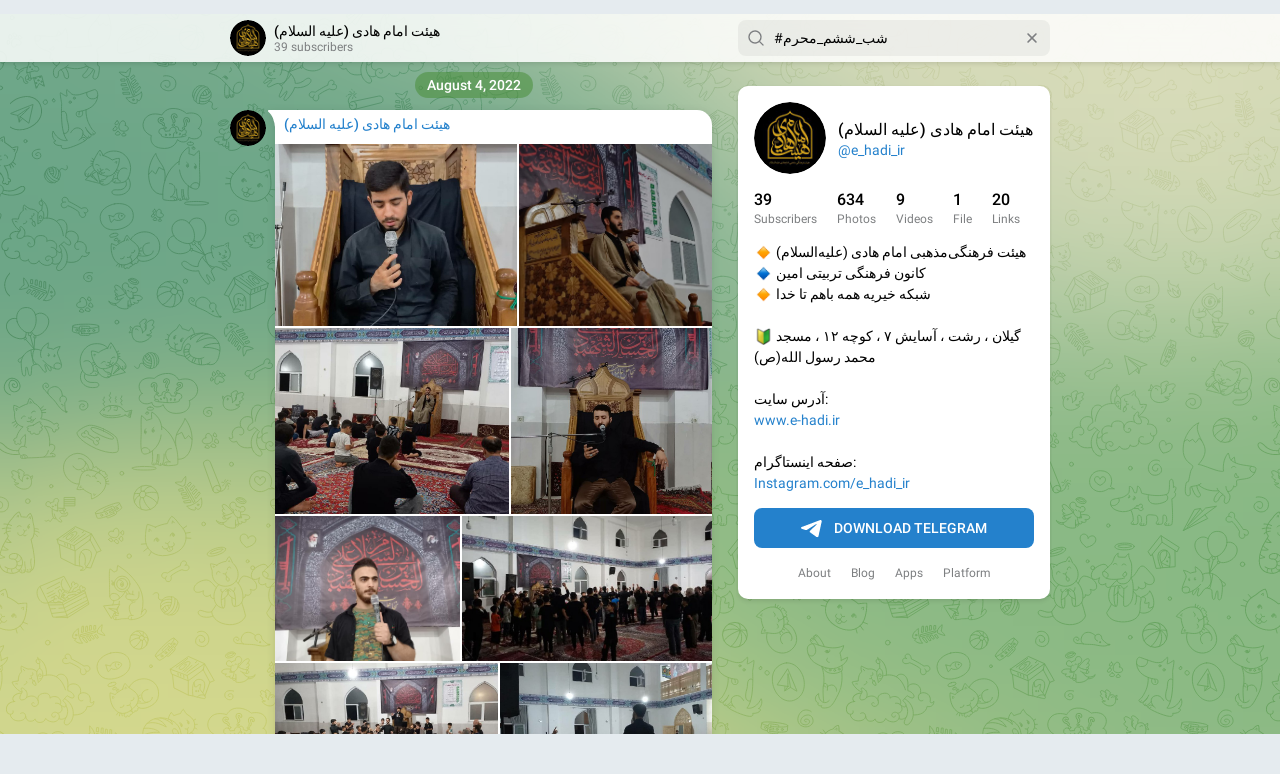

--- FILE ---
content_type: text/html; charset=utf-8
request_url: https://www.t.me/s/e_hadi_ir?q=%23%D8%B4%D8%A8_%D8%B4%D8%B4%D9%85_%D9%85%D8%AD%D8%B1%D9%85&before=932
body_size: 9468
content:
<!DOCTYPE html>
<html>
  <head>
    <meta charset="utf-8">
    <title>هیئت امام هادی (علیه السلام) – Telegram</title>
    <meta name="viewport" content="width=device-width, initial-scale=1.0, minimum-scale=1.0, maximum-scale=1.0, user-scalable=no" />
    <meta name="format-detection" content="telephone=no" />
    <meta http-equiv="X-UA-Compatible"
     content="IE=edge" />
    <meta name="MobileOptimized" content="176" />
    <meta name="HandheldFriendly" content="True" />
    
<meta property="og:title" content="هیئت امام هادی (علیه السلام)">
<meta property="og:image" content="https://cdn4.telesco.pe/file/[base64].jpg">
<meta property="og:site_name" content="Telegram">
<meta property="og:description" content="🔸️ هیئت فرهنگی‌مذهبی امام هادی (علیه‌السلام)
🔹️ کانون فرهنگی تربیتی امین
🔸️ شبکه خیریه همه باهم تا خدا

🔰 گیلان ، رشت ، آسایش ۷ ، کوچه ۱۲ ، مسجد محمد رسول الله(ص)

آدرس سایت:
www.e-hadi.ir

صفحه اینستاگرام:
Instagram.com/e_hadi_ir">

<meta property="twitter:title" content="هیئت امام هادی (علیه السلام)">
<meta property="twitter:image" content="https://cdn4.telesco.pe/file/[base64].jpg">
<meta property="twitter:site" content="@Telegram">

<meta property="al:ios:app_store_id" content="686449807">
<meta property="al:ios:app_name" content="Telegram Messenger">
<meta property="al:ios:url" content="tg://resolve?domain=e_hadi_ir">

<meta property="al:android:url" content="tg://resolve?domain=e_hadi_ir">
<meta property="al:android:app_name" content="Telegram">
<meta property="al:android:package" content="org.telegram.messenger">

<meta name="twitter:card" content="summary">
<meta name="twitter:site" content="@Telegram">
<meta name="twitter:description" content="🔸️ هیئت فرهنگی‌مذهبی امام هادی (علیه‌السلام)
🔹️ کانون فرهنگی تربیتی امین
🔸️ شبکه خیریه همه باهم تا خدا

🔰 گیلان ، رشت ، آسایش ۷ ، کوچه ۱۲ ، مسجد محمد رسول الله(ص)

آدرس سایت:
www.e-hadi.ir

صفحه اینستاگرام:
Instagram.com/e_hadi_ir
">

    <link rel="canonical" href="/s/e_hadi_ir?q=%23%D8%B4%D8%A8_%D8%B4%D8%B4%D9%85_%D9%85%D8%AD%D8%B1%D9%85&before=932">

    <script>window.matchMedia&&window.matchMedia('(prefers-color-scheme: dark)').matches&&document.documentElement&&document.documentElement.classList&&document.documentElement.classList.add('theme_dark');</script>
    <link rel="icon" type="image/svg+xml" href="//telegram.org/img/website_icon.svg?4">
<link rel="apple-touch-icon" sizes="180x180" href="//telegram.org/img/apple-touch-icon.png">
<link rel="icon" type="image/png" sizes="32x32" href="//telegram.org/img/favicon-32x32.png">
<link rel="icon" type="image/png" sizes="16x16" href="//telegram.org/img/favicon-16x16.png">
<link rel="alternate icon" href="//telegram.org/img/favicon.ico" type="image/x-icon" />
    <link href="//telegram.org/css/font-roboto.css?1" rel="stylesheet" type="text/css">
    <link href="//telegram.org/css/widget-frame.css?72" rel="stylesheet" media="screen">
    <link href="//telegram.org/css/telegram-web.css?39" rel="stylesheet" media="screen">
    <script>TBaseUrl='/';</script>
    <style>        .user-color-12 {
          --user-line-gradient: repeating-linear-gradient(-45deg, #3391d4 0px, #3391d4 5px, #7dd3f0 5px, #7dd3f0 10px);
          --user-accent-color: #3391d4;
          --user-background: #3391d41f;
        }        .user-color-10 {
          --user-line-gradient: repeating-linear-gradient(-45deg, #27a910 0px, #27a910 5px, #a7dc57 5px, #a7dc57 10px);
          --user-accent-color: #27a910;
          --user-background: #27a9101f;
        }        .user-color-8 {
          --user-line-gradient: repeating-linear-gradient(-45deg, #e0802b 0px, #e0802b 5px, #fac534 5px, #fac534 10px);
          --user-accent-color: #e0802b;
          --user-background: #e0802b1f;
        }        .user-color-7 {
          --user-line-gradient: repeating-linear-gradient(-45deg, #e15052 0px, #e15052 5px, #f9ae63 5px, #f9ae63 10px);
          --user-accent-color: #e15052;
          --user-background: #e150521f;
        }        .user-color-9 {
          --user-line-gradient: repeating-linear-gradient(-45deg, #a05ff3 0px, #a05ff3 5px, #f48fff 5px, #f48fff 10px);
          --user-accent-color: #a05ff3;
          --user-background: #a05ff31f;
        }        .user-color-11 {
          --user-line-gradient: repeating-linear-gradient(-45deg, #27acce 0px, #27acce 5px, #82e8d6 5px, #82e8d6 10px);
          --user-accent-color: #27acce;
          --user-background: #27acce1f;
        }        .user-color-13 {
          --user-line-gradient: repeating-linear-gradient(-45deg, #dd4371 0px, #dd4371 5px, #ffbe9f 5px, #ffbe9f 10px);
          --user-accent-color: #dd4371;
          --user-background: #dd43711f;
        }        .user-color-14 {
          --user-line-gradient: repeating-linear-gradient(-45deg, #247bed 0px, #247bed 5px, #f04856 5px, #f04856 10px, #ffffff 10px, #ffffff 15px);
          --user-accent-color: #247bed;
          --user-background: #247bed1f;
        }        .user-color-15 {
          --user-line-gradient: repeating-linear-gradient(-45deg, #d67722 0px, #d67722 5px, #1ea011 5px, #1ea011 10px, #ffffff 10px, #ffffff 15px);
          --user-accent-color: #d67722;
          --user-background: #d677221f;
        }        .user-color-16 {
          --user-line-gradient: repeating-linear-gradient(-45deg, #179e42 0px, #179e42 5px, #e84a3f 5px, #e84a3f 10px, #ffffff 10px, #ffffff 15px);
          --user-accent-color: #179e42;
          --user-background: #179e421f;
        }        .user-color-17 {
          --user-line-gradient: repeating-linear-gradient(-45deg, #2894af 0px, #2894af 5px, #6fc456 5px, #6fc456 10px, #ffffff 10px, #ffffff 15px);
          --user-accent-color: #2894af;
          --user-background: #2894af1f;
        }        .user-color-18 {
          --user-line-gradient: repeating-linear-gradient(-45deg, #0c9ab3 0px, #0c9ab3 5px, #ffad95 5px, #ffad95 10px, #ffe6b5 10px, #ffe6b5 15px);
          --user-accent-color: #0c9ab3;
          --user-background: #0c9ab31f;
        }        .user-color-19 {
          --user-line-gradient: repeating-linear-gradient(-45deg, #7757d6 0px, #7757d6 5px, #f79610 5px, #f79610 10px, #ffde8e 10px, #ffde8e 15px);
          --user-accent-color: #7757d6;
          --user-background: #7757d61f;
        }        .user-color-20 {
          --user-line-gradient: repeating-linear-gradient(-45deg, #1585cf 0px, #1585cf 5px, #f2ab1d 5px, #f2ab1d 10px, #ffffff 10px, #ffffff 15px);
          --user-accent-color: #1585cf;
          --user-background: #1585cf1f;
        }        body.dark .user-color-12, html.theme_dark .user-color-12 {
          --user-line-gradient: repeating-linear-gradient(-45deg, #52bfff 0px, #52bfff 5px, #0b5494 5px, #0b5494 10px);
          --user-accent-color: #52bfff;
          --user-background: #52bfff1f;
        }        body.dark .user-color-10, html.theme_dark .user-color-10 {
          --user-line-gradient: repeating-linear-gradient(-45deg, #a7eb6e 0px, #a7eb6e 5px, #167e2d 5px, #167e2d 10px);
          --user-accent-color: #a7eb6e;
          --user-background: #a7eb6e1f;
        }        body.dark .user-color-8, html.theme_dark .user-color-8 {
          --user-line-gradient: repeating-linear-gradient(-45deg, #ecb04e 0px, #ecb04e 5px, #c35714 5px, #c35714 10px);
          --user-accent-color: #ecb04e;
          --user-background: #ecb04e1f;
        }        body.dark .user-color-7, html.theme_dark .user-color-7 {
          --user-line-gradient: repeating-linear-gradient(-45deg, #ff9380 0px, #ff9380 5px, #992f37 5px, #992f37 10px);
          --user-accent-color: #ff9380;
          --user-background: #ff93801f;
        }        body.dark .user-color-9, html.theme_dark .user-color-9 {
          --user-line-gradient: repeating-linear-gradient(-45deg, #c697ff 0px, #c697ff 5px, #5e31c8 5px, #5e31c8 10px);
          --user-accent-color: #c697ff;
          --user-background: #c697ff1f;
        }        body.dark .user-color-11, html.theme_dark .user-color-11 {
          --user-line-gradient: repeating-linear-gradient(-45deg, #40d8d0 0px, #40d8d0 5px, #045c7f 5px, #045c7f 10px);
          --user-accent-color: #40d8d0;
          --user-background: #40d8d01f;
        }        body.dark .user-color-13, html.theme_dark .user-color-13 {
          --user-line-gradient: repeating-linear-gradient(-45deg, #ff86a6 0px, #ff86a6 5px, #8e366e 5px, #8e366e 10px);
          --user-accent-color: #ff86a6;
          --user-background: #ff86a61f;
        }        body.dark .user-color-14, html.theme_dark .user-color-14 {
          --user-line-gradient: repeating-linear-gradient(-45deg, #3fa2fe 0px, #3fa2fe 5px, #e5424f 5px, #e5424f 10px, #ffffff 10px, #ffffff 15px);
          --user-accent-color: #3fa2fe;
          --user-background: #3fa2fe1f;
        }        body.dark .user-color-15, html.theme_dark .user-color-15 {
          --user-line-gradient: repeating-linear-gradient(-45deg, #ff905e 0px, #ff905e 5px, #32a527 5px, #32a527 10px, #ffffff 10px, #ffffff 15px);
          --user-accent-color: #ff905e;
          --user-background: #ff905e1f;
        }        body.dark .user-color-16, html.theme_dark .user-color-16 {
          --user-line-gradient: repeating-linear-gradient(-45deg, #66d364 0px, #66d364 5px, #d5444f 5px, #d5444f 10px, #ffffff 10px, #ffffff 15px);
          --user-accent-color: #66d364;
          --user-background: #66d3641f;
        }        body.dark .user-color-17, html.theme_dark .user-color-17 {
          --user-line-gradient: repeating-linear-gradient(-45deg, #22bce2 0px, #22bce2 5px, #3da240 5px, #3da240 10px, #ffffff 10px, #ffffff 15px);
          --user-accent-color: #22bce2;
          --user-background: #22bce21f;
        }        body.dark .user-color-18, html.theme_dark .user-color-18 {
          --user-line-gradient: repeating-linear-gradient(-45deg, #22bce2 0px, #22bce2 5px, #ff9778 5px, #ff9778 10px, #ffda6b 10px, #ffda6b 15px);
          --user-accent-color: #22bce2;
          --user-background: #22bce21f;
        }        body.dark .user-color-19, html.theme_dark .user-color-19 {
          --user-line-gradient: repeating-linear-gradient(-45deg, #9791ff 0px, #9791ff 5px, #f2731d 5px, #f2731d 10px, #ffdb59 10px, #ffdb59 15px);
          --user-accent-color: #9791ff;
          --user-background: #9791ff1f;
        }        body.dark .user-color-20, html.theme_dark .user-color-20 {
          --user-line-gradient: repeating-linear-gradient(-45deg, #3da6eb 0px, #3da6eb 5px, #eea51d 5px, #eea51d 10px, #ffffff 10px, #ffffff 15px);
          --user-accent-color: #3da6eb;
          --user-background: #3da6eb1f;
        }.user-color-6, .user-color-4, .user-color-2, .user-color-0, .user-color-1, .user-color-3, .user-color-5,   .user-color-default {
    --user-accent-color: var(--accent-color);
    --user-accent-background: var(--accent-background);
    --user-line-gradient: linear-gradient(45deg, var(--accent-color), var(--accent-color));
  }</style>
  </head>
  <body class="widget_frame_base tgme_webpreview emoji_image thin_box_shadow tme_mode no_transitions">
    <div class="tgme_background_wrap">
      <canvas id="tgme_background" class="tgme_background" width="50" height="50" data-colors="dbddbb,6ba587,d5d88d,88b884"></canvas>
      <div class="tgme_background_pattern"></div>
    </div>
    <header class="tgme_header search_collapsed">
  <div class="tgme_container">
    <div class="tgme_header_search">
      <form class="tgme_header_search_form has_value" action="/s/e_hadi_ir">
        <svg class="tgme_header_search_form_icon" width="20" height="20" viewBox="0 0 20 20"><g fill="none" stroke="#7D7F81" stroke-width="1.4"><circle cx="9" cy="9" r="6"></circle><path d="M13.5,13.5 L17,17" stroke-linecap="round"></path></g></svg>
        <input class="tgme_header_search_form_input js-header_search" placeholder="Search" name="q" autocomplete="off" value="#شب_ششم_محرم" />
        <a href="/s/e_hadi_ir" class="tgme_header_search_form_clear"><svg class="tgme_action_button_icon" xmlns="http://www.w3.org/2000/svg" viewBox="0 0 20 20" width="20" height="20"><g class="icon_body" fill="none" stroke-linecap="round" stroke-linejoin="round" stroke="#000000" stroke-width="1.5"><path d="M6 14l8-8m0 8L6 6" stroke-dasharray="0,11.314" stroke-dashoffset="5.657"/><path d="M26 14l8-8m0 8l-8-8" stroke-dasharray="0.371,10.943" stroke-dashoffset="5.842"/><path d="M46 14l8-8m0 8l-8-8" stroke-dasharray="1.982,9.332" stroke-dashoffset="6.647756"/><path d="M66 14l8-8m0 8l-8-8" stroke-dasharray="5.173,6.14" stroke-dashoffset="8.243"/><path d="M86 14l8-8m0 8l-8-8" stroke-dasharray="7.866,3.448" stroke-dashoffset="9.59"/><path d="M106 14l8-8m0 8l-8-8" stroke-dasharray="9.471,1.843" stroke-dashoffset="10.392"/><path d="M126 14l8-8m0 8l-8-8" stroke-dasharray="10.417,0.896" stroke-dashoffset="10.866"/><path d="M146 14l8-8m0 8l-8-8" stroke-dasharray="10.961,0.353" stroke-dashoffset="11.137"/><path d="M166 14l8-8m0 8l-8-8" stroke-dasharray="11.234,0.08" stroke-dashoffset="11.274"/><path d="M186 14l8-8m0 8l-8-8"/></g></svg></a>
      </form>
    </div>
    <div class="tgme_header_right_column">
      <section class="tgme_right_column">
        <div class="tgme_channel_info">
          <div class="tgme_channel_info_header">
            <i class="tgme_page_photo_image bgcolor4" data-content="ها"><img src="https://cdn4.telesco.pe/file/[base64].jpg"></i>
            <div class="tgme_channel_info_header_title_wrap">
              <div class="tgme_channel_info_header_title"><span dir="auto">هیئت امام هادی (علیه السلام)</span></div>
              <div class="tgme_channel_info_header_labels"></div>
            </div>
            <div class="tgme_channel_info_header_username"><a href="https://t.me/e_hadi_ir">@e_hadi_ir</a></div>
          </div>
          <div class="tgme_channel_info_counters"><div class="tgme_channel_info_counter"><span class="counter_value">39</span> <span class="counter_type">subscribers</span></div><div class="tgme_channel_info_counter"><span class="counter_value">634</span> <span class="counter_type">photos</span></div><div class="tgme_channel_info_counter"><span class="counter_value">9</span> <span class="counter_type">videos</span></div><div class="tgme_channel_info_counter"><span class="counter_value">1</span> <span class="counter_type">file</span></div><div class="tgme_channel_info_counter"><span class="counter_value">20</span> <span class="counter_type">links</span></div></div>
          <div class="tgme_channel_info_description"><i class="emoji" style="background-image:url('//telegram.org/img/emoji/40/F09F94B8.png')"><b>🔸️</b></i> هیئت فرهنگی‌مذهبی امام هادی (علیه‌السلام)<br/><i class="emoji" style="background-image:url('//telegram.org/img/emoji/40/F09F94B9.png')"><b>🔹️</b></i> کانون فرهنگی تربیتی امین<br/><i class="emoji" style="background-image:url('//telegram.org/img/emoji/40/F09F94B8.png')"><b>🔸️</b></i> شبکه خیریه همه باهم تا خدا<br/><br/><i class="emoji" style="background-image:url('//telegram.org/img/emoji/40/F09F94B0.png')"><b>🔰</b></i> گیلان ، رشت ، آسایش ۷ ، کوچه ۱۲ ، مسجد محمد رسول الله(ص)<br/><br/>آدرس سایت:<br/><a href="http://www.e-hadi.ir/" target="_blank" rel="noopener">www.e-hadi.ir</a><br/><br/>صفحه اینستاگرام:<br/><a href="http://Instagram.com/e_hadi_ir" target="_blank" rel="noopener">Instagram.com/e_hadi_ir</a></div>
          <a class="tgme_channel_download_telegram" href="//telegram.org/dl?tme=e6724dbe2bed9f9abc_2120153255620436493">
            <svg class="tgme_channel_download_telegram_icon" width="21px" height="18px" viewBox="0 0 21 18"><g fill="none"><path fill="#ffffff" d="M0.554,7.092 L19.117,0.078 C19.737,-0.156 20.429,0.156 20.663,0.776 C20.745,0.994 20.763,1.23 20.713,1.457 L17.513,16.059 C17.351,16.799 16.62,17.268 15.88,17.105 C15.696,17.065 15.523,16.987 15.37,16.877 L8.997,12.271 C8.614,11.994 8.527,11.458 8.805,11.074 C8.835,11.033 8.869,10.994 8.905,10.958 L15.458,4.661 C15.594,4.53 15.598,4.313 15.467,4.176 C15.354,4.059 15.174,4.037 15.036,4.125 L6.104,9.795 C5.575,10.131 4.922,10.207 4.329,10.002 L0.577,8.704 C0.13,8.55 -0.107,8.061 0.047,7.614 C0.131,7.374 0.316,7.182 0.554,7.092 Z"></path></g></svg>Download Telegram
          </a>
          <div class="tgme_footer">
            <div class="tgme_footer_column">
              <h5><a href="//telegram.org/faq">About</a></h5>
            </div>
            <div class="tgme_footer_column">
              <h5><a href="//telegram.org/blog">Blog</a></h5>
            </div>
            <div class="tgme_footer_column">
              <h5><a href="//telegram.org/apps">Apps</a></h5>
            </div>
            <div class="tgme_footer_column">
              <h5><a href="//core.telegram.org/">Platform</a></h5>
            </div>
          </div>
        </div>
      </section>
    </div>
    <div class="tgme_header_info">
      <a class="tgme_channel_join_telegram" href="//telegram.org/dl?tme=e6724dbe2bed9f9abc_2120153255620436493">
        <svg class="tgme_channel_join_telegram_icon" width="19px" height="16px" viewBox="0 0 19 16"><g fill="none"><path fill="#ffffff" d="M0.465,6.638 L17.511,0.073 C18.078,-0.145 18.714,0.137 18.932,0.704 C19.009,0.903 19.026,1.121 18.981,1.33 L16.042,15.001 C15.896,15.679 15.228,16.111 14.549,15.965 C14.375,15.928 14.211,15.854 14.068,15.748 L8.223,11.443 C7.874,11.185 7.799,10.694 8.057,10.345 C8.082,10.311 8.109,10.279 8.139,10.249 L14.191,4.322 C14.315,4.201 14.317,4.002 14.195,3.878 C14.091,3.771 13.926,3.753 13.8,3.834 L5.602,9.138 C5.112,9.456 4.502,9.528 3.952,9.333 L0.486,8.112 C0.077,7.967 -0.138,7.519 0.007,7.11 C0.083,6.893 0.25,6.721 0.465,6.638 Z"></path></g></svg>Join
      </a>
      <a class="tgme_header_link" href="https://t.me/e_hadi_ir">
        <i class="tgme_page_photo_image bgcolor4" data-content="ها"><img src="https://cdn4.telesco.pe/file/[base64].jpg"></i>
        <div class="tgme_header_title_wrap">
          <div class="tgme_header_title"><span dir="auto">هیئت امام هادی (علیه السلام)</span></div>
          <div class="tgme_header_labels"></div>
        </div>
        <div class="tgme_header_counter">39 subscribers</div>
      </a>
    </div>
  </div>
</header>
<main class="tgme_main" data-url="/e_hadi_ir">
  <div class="tgme_container">
    <section class="tgme_channel_history js-message_history">
      <div class="tgme_widget_message_wrap js-widget_message_wrap"><div class="tgme_widget_message text_not_supported_wrap js-widget_message" data-post="e_hadi_ir/931" data-view="eyJjIjotMTQ0Njk0MDQ3OCwicCI6IjkzMWciLCJ0IjoxNzY5MDU2OTI3LCJoIjoiZTY1YjJmODk3ZWU0YmFmMzk2In0">
  <div class="tgme_widget_message_user"><a href="https://t.me/e_hadi_ir"><i class="tgme_widget_message_user_photo bgcolor4" data-content="ه"><img src="https://cdn4.telesco.pe/file/[base64].jpg"></i></a></div>
  <div class="tgme_widget_message_bubble">
    
        <i class="tgme_widget_message_bubble_tail">
      <svg class="bubble_icon" width="9px" height="20px" viewBox="0 0 9 20">
        <g fill="none">
          <path class="background" fill="#ffffff" d="M8,1 L9,1 L9,20 L8,20 L8,18 C7.807,15.161 7.124,12.233 5.950,9.218 C5.046,6.893 3.504,4.733 1.325,2.738 L1.325,2.738 C0.917,2.365 0.89,1.732 1.263,1.325 C1.452,1.118 1.72,1 2,1 L8,1 Z"></path>
          <path class="border_1x" fill="#d7e3ec" d="M9,1 L2,1 C1.72,1 1.452,1.118 1.263,1.325 C0.89,1.732 0.917,2.365 1.325,2.738 C3.504,4.733 5.046,6.893 5.95,9.218 C7.124,12.233 7.807,15.161 8,18 L8,20 L9,20 L9,1 Z M2,0 L9,0 L9,20 L7,20 L7,20 L7.002,18.068 C6.816,15.333 6.156,12.504 5.018,9.58 C4.172,7.406 2.72,5.371 0.649,3.475 C-0.165,2.729 -0.221,1.464 0.525,0.649 C0.904,0.236 1.439,0 2,0 Z"></path>
          <path class="border_2x" d="M9,1 L2,1 C1.72,1 1.452,1.118 1.263,1.325 C0.89,1.732 0.917,2.365 1.325,2.738 C3.504,4.733 5.046,6.893 5.95,9.218 C7.124,12.233 7.807,15.161 8,18 L8,20 L9,20 L9,1 Z M2,0.5 L9,0.5 L9,20 L7.5,20 L7.5,20 L7.501,18.034 C7.312,15.247 6.64,12.369 5.484,9.399 C4.609,7.15 3.112,5.052 0.987,3.106 C0.376,2.547 0.334,1.598 0.894,0.987 C1.178,0.677 1.579,0.5 2,0.5 Z"></path>
          <path class="border_3x" d="M9,1 L2,1 C1.72,1 1.452,1.118 1.263,1.325 C0.89,1.732 0.917,2.365 1.325,2.738 C3.504,4.733 5.046,6.893 5.95,9.218 C7.124,12.233 7.807,15.161 8,18 L8,20 L9,20 L9,1 Z M2,0.667 L9,0.667 L9,20 L7.667,20 L7.667,20 L7.668,18.023 C7.477,15.218 6.802,12.324 5.64,9.338 C4.755,7.064 3.243,4.946 1.1,2.983 C0.557,2.486 0.52,1.643 1.017,1.1 C1.269,0.824 1.626,0.667 2,0.667 Z"></path>
        </g>
      </svg>
    </i>
    <div class="tgme_widget_message_author accent_color"><a class="tgme_widget_message_owner_name" href="https://t.me/e_hadi_ir"><span dir="auto">هیئت امام هادی (علیه السلام)</span></a></div>


<div class="tgme_widget_message_grouped_wrap js-message_grouped_wrap" data-margin-w="2" data-margin-h="2" style="width:453px;">
  <div class="tgme_widget_message_grouped js-message_grouped" style="padding-top:156.733%">
    <div class="tgme_widget_message_grouped_layer js-message_grouped_layer" style="width:453px;height:710px">
      <a class="tgme_widget_message_photo_wrap grouped_media_wrap blured js-message_photo" style="left:0px;top:0px;width:250px;height:188px;margin-right:2px;margin-bottom:2px;background-image:url('https://cdn4.telesco.pe/file/[base64].jpg')" data-ratio="1.3333333333333" href="https://t.me/e_hadi_ir/931?single">
  <div class="grouped_media_helper" style="left:0;right:0;top:185px;bottom:186px;">
    <div class="tgme_widget_message_photo grouped_media" style="top:0;bottom:0;left:-1px;right:0px;"></div>
  </div>
</a><a class="tgme_widget_message_photo_wrap grouped_media_wrap blured js-message_photo" style="left:252px;top:0px;width:201px;height:188px;margin-right:0px;margin-bottom:2px;background-image:url('https://cdn4.telesco.pe/file/[base64].jpg')" data-ratio="1.0540184453228" href="https://t.me/e_hadi_ir/932?single">
  <div class="grouped_media_helper" style="left:0;right:0;top:140px;bottom:141px;">
    <div class="tgme_widget_message_photo grouped_media" style="left:0;right:0;top:-2px;bottom:-1px;"></div>
  </div>
</a><a class="tgme_widget_message_photo_wrap grouped_media_wrap blured js-message_photo" style="left:0px;top:190px;width:243px;height:193px;margin-right:2px;margin-bottom:2px;background-image:url('https://cdn4.telesco.pe/file/[base64].jpg')" data-ratio="1.2618296529968" href="https://t.me/e_hadi_ir/933?single">
  <div class="grouped_media_helper" style="left:0;right:0;top:175px;bottom:176px;">
    <div class="tgme_widget_message_photo grouped_media" style="top:0;bottom:0;left:-1px;right:0px;"></div>
  </div>
</a><a class="tgme_widget_message_photo_wrap grouped_media_wrap blured js-message_photo" style="left:245px;top:190px;width:208px;height:193px;margin-right:0px;margin-bottom:2px;background-image:url('https://cdn4.telesco.pe/file/[base64].jpg')" data-ratio="1.0666666666667" href="https://t.me/e_hadi_ir/934?single">
  <div class="grouped_media_helper" style="left:0;right:0;top:143px;bottom:143px;">
    <div class="tgme_widget_message_photo grouped_media" style="left:0;right:0;top:-1px;bottom:-1px;"></div>
  </div>
</a><a class="tgme_widget_message_photo_wrap grouped_media_wrap blured js-message_photo" style="left:0px;top:385px;width:193px;height:151px;margin-right:2px;margin-bottom:2px;background-image:url('https://cdn4.telesco.pe/file/[base64].jpg')" data-ratio="1.28" href="https://t.me/e_hadi_ir/935?single">
  <div class="grouped_media_helper" style="left:0;right:0;top:178px;bottom:179px;">
    <div class="tgme_widget_message_photo grouped_media" style="top:0;bottom:0;left:-1px;right:0px;"></div>
  </div>
</a><a class="tgme_widget_message_photo_wrap grouped_media_wrap blured js-message_photo" style="left:195px;top:385px;width:258px;height:151px;margin-right:0px;margin-bottom:2px;background-image:url('https://cdn4.telesco.pe/file/[base64].jpg')" data-ratio="1.909307875895" href="https://t.me/e_hadi_ir/936?single">
  <div class="grouped_media_helper" style="left:0;right:0;top:236px;bottom:237px;">
    <div class="tgme_widget_message_photo grouped_media" style="top:0;bottom:0;left:-16px;right:-15px;"></div>
  </div>
</a><a class="tgme_widget_message_photo_wrap grouped_media_wrap blured js-message_photo" style="left:0px;top:538px;width:231px;height:172px;margin-right:2px;margin-bottom:0px;background-image:url('https://cdn4.telesco.pe/file/[base64].jpg')" data-ratio="1.3468013468013" href="https://t.me/e_hadi_ir/937?single">
  <div class="grouped_media_helper" style="left:0;right:0;top:187px;bottom:187px;">
    <div class="tgme_widget_message_photo grouped_media" style="top:0;bottom:0;left:-1px;right:0px;"></div>
  </div>
</a><a class="tgme_widget_message_photo_wrap grouped_media_wrap blured js-message_photo" style="left:233px;top:538px;width:220px;height:172px;margin-right:0px;margin-bottom:0px;background-image:url('https://cdn4.telesco.pe/file/[base64].jpg')" data-ratio="1.3008130081301" href="https://t.me/e_hadi_ir/938?single">
  <div class="grouped_media_helper" style="left:0;right:0;top:181px;bottom:181px;">
    <div class="tgme_widget_message_photo grouped_media" style="top:0;bottom:0;left:-2px;right:-2px;"></div>
  </div>
</a>
    </div>
  </div>
</div><div class="tgme_widget_message_text js-message_text" dir="auto"><div class="tgme_widget_message_text js-message_text" dir="auto"><i class="emoji" style="background-image:url('//telegram.org/img/emoji/40/F09F93B7.png')"><b>📷</b></i> <a href="?q=%23%DA%AF%D8%B2%D8%A7%D8%B1%D8%B4_%D8%AA%D8%B5%D9%88%DB%8C%D8%B1%DB%8C">#گزارش_تصویری</a> <br/>.‌<br/><i class="emoji" style="background-image:url('//telegram.org/img/emoji/40/E297BE.png')"><b>◾</b></i>مراسم <mark class="highlight">شب</mark> <mark class="highlight">ششم</mark> <mark class="highlight">محرم</mark> الحرام ۱۴۴۴ <br/>.<br/><i class="emoji" style="background-image:url('//telegram.org/img/emoji/40/E296AB.png')"><b>▫️</b></i>با سخنرانی حجت الاسلام والمسلمین خداخواه<br/><i class="emoji" style="background-image:url('//telegram.org/img/emoji/40/E296AB.png')"><b>▫️</b></i>با نوای : کربلایی یاسر نظربین<br/>.<br/>.<br/><i class="emoji" style="background-image:url('//telegram.org/img/emoji/40/F09F9386.png')"><b>📆</b></i> چهارشنبه ۱۲ مرداد ماه ۱۴۰۱<br/><i class="emoji" style="background-image:url('//telegram.org/img/emoji/40/F09F8FB4.png')"><b>🏴</b></i>هیأت امام هادی (ع)<br/><i class="emoji" style="background-image:url('//telegram.org/img/emoji/40/E297BE.png')"><b>◾</b></i> آسایش ۷ ، مسجد محمد رسول الله (ص)<br/> <br/>.<br/>.<br/><a href="?q=%23%D8%B4%D8%A8_%D8%B4%D8%B4%D9%85_%D9%85%D8%AD%D8%B1%D9%85">#شب_ششم_محرم</a> <a href="?q=%23%D9%85%D8%AD%D8%B1%D9%85">#محرم</a> <a href="?q=%23%D8%AD%D8%AC%D8%AA_%D8%A7%D9%84%D8%A7%D8%B3%D9%84%D8%A7%D9%85_%D8%B9%D8%A7%D8%B4%D9%88%D8%B1%DB%8C">#حجت_الاسلام_عاشوری</a><br/><a href="?q=%23%D9%87%DB%8C%D8%A7%D8%AA_%D8%A7%D9%85%D8%A7%D9%85_%D9%87%D8%A7%D8%AF%DB%8C_%D8%B9%D9%84%DB%8C%D9%87_%D8%A7%D9%84%D8%B3%D9%84%D8%A7%D9%85">#هیات_امام_هادی_علیه_السلام</a> <a href="?q=%23%D8%B1%D8%B4%D8%AA">#رشت</a> <a href="?q=%23%D8%B1%D8%B4%D8%AA_%D8%B9%D8%B2%D8%A7%D8%AF%D8%A7%D8%B1_%D8%AD%D8%B3%DB%8C%D9%86">#رشت_عزادار_حسین</a> (ع)  <a href="?q=%23%D8%AD%D8%B1%D9%85">#حرم</a> <a href="?q=%23%DA%A9%D8%B1%D8%A8%D9%84%D8%A7">#کربلا</a> <a href="?q=%23%D8%A8%DB%8C%D9%86_%D8%A7%D9%84%D8%AD%D8%B1%D9%85%DB%8C%D9%86">#بین_الحرمین</a> <a href="?q=%23%D9%87%DB%8C%D8%A7%D8%AA">#هیات</a> <a href="?q=%23%D8%A7%D9%85%D8%A7%D9%85_%D8%AD%D8%B3%DB%8C%D9%86">#امام_حسین</a><br/><a href="?q=%23%D9%85%D8%B3%D8%AC%D8%AF_%D9%85%D8%AD%D9%85%D8%AF_%D8%B1%D8%B3%D9%88%D9%84_%D8%A7%D9%84%D9%84%D9%87_%D8%B1%D8%B4%D8%AA">#مسجد_محمد_رسول_الله_رشت</a></div></div>
<div class="tgme_widget_message_footer compact js-message_footer">
  
  <div class="tgme_widget_message_info short js-message_info">
    <span class="tgme_widget_message_views">179</span><span class="copyonly"> views</span><span class="tgme_widget_message_meta"><span class="tgme_widget_message_from_author" dir="auto">Warrior</span>,&nbsp;<a class="tgme_widget_message_date" href="https://t.me/e_hadi_ir/931"><time datetime="2022-08-04T13:01:01+00:00" class="time">13:01</time></a></span>
  </div>
</div>
  </div>
  
</div></div>
    </section>
  </div>
</main>
    <script src="//telegram.org/js/jquery.min.js"></script>
    <script src="//telegram.org/js/jquery-ui.min.js"></script>
    <script src="//telegram.org/js/tgwallpaper.min.js?3"></script>
<script src="//telegram.org/js/tgsticker.js?31"></script>

    <script src="//telegram.org/js/widget-frame.js?65"></script>
    <script src="//telegram.org/js/telegram-web.js?14"></script>
    <script>TWeb.init();
</script>
    
  </body>
</html>
<!-- page generated in 89.16ms -->
